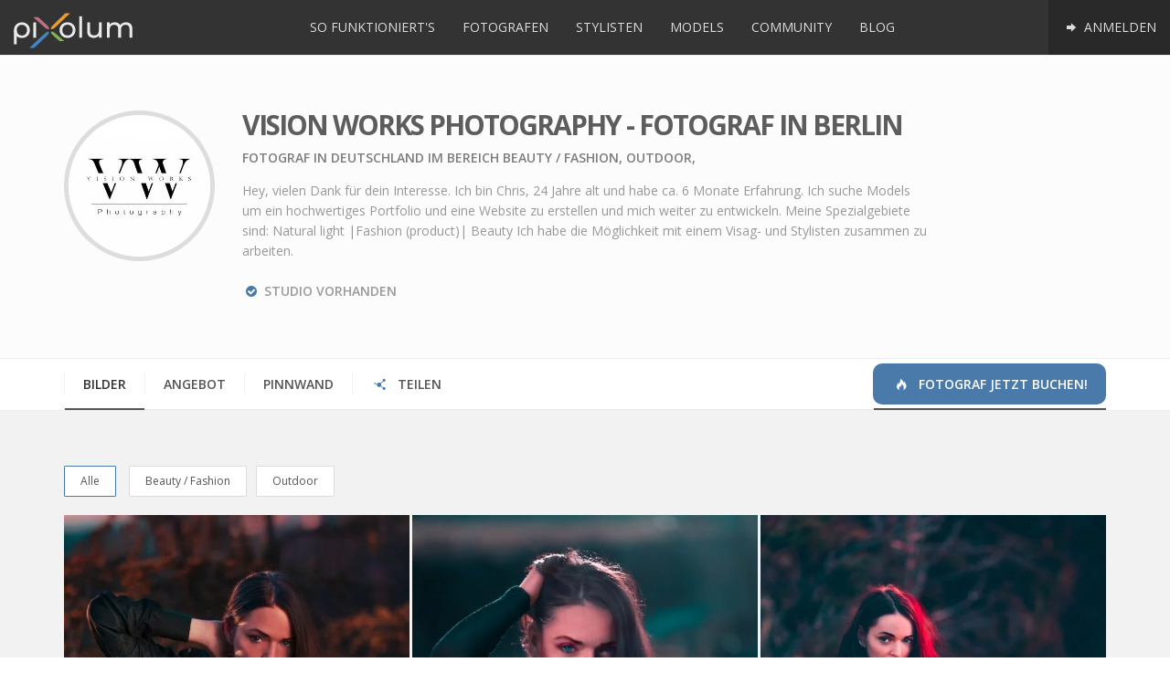

--- FILE ---
content_type: text/html; charset=UTF-8
request_url: https://www.pixolum.com/fotograf/vision-works-photography
body_size: 7504
content:
<!DOCTYPE HTML>
<html lang="de">
<head>
    
<title>Vision Works Photography - Fotograf in Berlin für dein Fotoshooting</title>

<meta name="description" content="Fotoshooting bei Vision Works Photography buchen! Fotograf aus Berlin (Deutschland) mit Leidenschaft! Diese Bilder werden dich überzeugen!" />
<meta name="keywords" content="Vision Works Photography,Fotograf männlich, Fotograf,Fotograf Berlin,Beauty / Fashion,Outdoor," />
<meta name="author" content="pixolum" />
<meta name="robots" content="index, follow, noodp" />
<meta name="revisit-after" content="1 days" />
<meta name="google-site-verification" content="FyaWF77UbeXPkmLdPAEh38o3y_VCJkxRXTNY3ThUrhc"/>
<meta name="msvalidate.01" content="462BFF60D9A7C0C7BB842C926998EB87"/>
<meta name="viewport" content="width=device-width, initial-scale=1.0" />

<meta property="og:title" content="Vision Works Photography - Fotograf in Berlin für dein Fotoshooting" />
<meta property="og:description" content="Fotoshooting bei Vision Works Photography buchen! Fotograf aus Berlin (Deutschland) mit Leidenschaft! Diese Bilder werden dich überzeugen!" />
<meta property="og:image" content="https://assets.pixolum.com/profile/uploads/22709/profimg/fotograf-berlin-deutschland-vision-works-photography-640210922.jpg" />
<meta property="og:url" content="https://www.pixolum.com/fotograf/vision-works-photography" />
<meta property="og:type" content="website" />
<meta property="og:site_name" content="pixolum" />
<meta property="profile:username" content="Vision Works Photography" />
<meta property="profile:gender" content="male" />
<meta property="article:publisher" content="https://www.facebook.com/pixolum" />
<meta property="fb:app_id" content="610034495689295" />

<meta name="twitter:card" content="summary_large_image" />
<meta name="twitter:site" content="@pixolum" />
<meta name="twitter:title" content="Vision Works Photography - Fotograf in Berlin für dein Fotoshooting" />
<meta name="twitter:description" content="Fotoshooting bei Vision Works Photography buchen! Fotograf aus Berlin (Deutschland) mit Leidenschaft! Diese Bilder werden dich überzeugen!" />
<meta name="twitter:creator" content="@pixolum" />
<meta name="twitter:image" content="https://assets.pixolum.com/profile/uploads/22709/profimg/fotograf-berlin-deutschland-vision-works-photography-640210922.jpg" />
<meta name="twitter:domain" content="pixolum.com" />
<meta name="twitter:url" content="https://www.pixolum.com/fotograf/vision-works-photography" />

    <base href="https://www.pixolum.com/"/>
    <link rel="canonical" href="https://www.pixolum.com/fotograf/vision-works-photography" />
        <link rel="alternate" hreflang="de" href="https://www.pixolum.com/de/fotograf/vision-works-photography"/>
    <link rel="alternate" hreflang="de-ch" href="https://www.pixolum.com/de/fotograf/vision-works-photography"/>
    <link rel="alternate" hreflang="de-de" href="https://www.pixolum.com/de/fotograf/vision-works-photography"/>
    <link rel="alternate" hreflang="de-at" href="https://www.pixolum.com/de/fotograf/vision-works-photography"/>
    <link rel="alternate" hreflang="x-default" href="https://www.pixolum.com/fotograf/vision-works-photography" />
    
    <link rel="dns-prefetch" href="//fonts.googleapis.com/">
    <link href='https://fonts.gstatic.com' rel='preconnect' crossorigin>
    <link rel="dns-prefetch" href="//google-analytics.com">
    <link rel="dns-prefetch" href="//connect.facebook.net">
    <link rel="dns-prefetch" href="//assets.pixolum.com/">
    <link type="text/css" rel="stylesheet" href="https://fonts.googleapis.com/css?family=Open+Sans:400,600,700,800"/>
        <link type="text/css" rel="stylesheet" href="https://assets.pixolum.com/css/main.min_15b.css">
        

    <!--[if lt IE 9]>
    <script src="//oss.maxcdn.com/libs/html5shiv/3.7.0/html5shiv.js"></script>
    <script src="//oss.maxcdn.com/libs/respond.js/1.3.0/respond.min.js"></script>
    <![endif]-->

    <!-- Favicon / Apple-Icons -->
    <link rel="shortcut icon" href="https://assets.pixolum.com/images/favicons/favicon.ico?v=8">
    <link rel="apple-touch-icon" sizes="57x57" href="https://assets.pixolum.com/images/favicons/apple-icon-57x57.png?v=8">
    <link rel="apple-touch-icon" sizes="60x60" href="https://assets.pixolum.com/images/favicons/apple-icon-60x60.png?v=8">
    <link rel="apple-touch-icon" sizes="72x72" href="https://assets.pixolum.com/images/favicons/apple-icon-72x72.png?v=8">
    <link rel="apple-touch-icon" sizes="76x76" href="https://assets.pixolum.com/images/favicons/apple-icon-76x76.png?v=8">
    <link rel="apple-touch-icon" sizes="114x114" href="https://assets.pixolum.com/images/favicons/apple-icon-114x114.png?v=8">
    <link rel="apple-touch-icon" sizes="120x120" href="https://assets.pixolum.com/images/favicons/apple-icon-120x120.png?v=8">
    <link rel="apple-touch-icon" sizes="144x144" href="https://assets.pixolum.com/images/favicons/apple-icon-144x144.png?v=8">
    <link rel="apple-touch-icon" sizes="152x152" href="https://assets.pixolum.com/images/favicons/apple-icon-152x152.png?v=8">
    <link rel="apple-touch-icon" sizes="180x180" href="https://assets.pixolum.com/images/favicons/apple-icon-180x180.png?v=8">
    <link rel="icon" type="image/png" sizes="192x192"  href="https://assets.pixolum.com/images/favicons/android-icon-192x192.png?v=8">
    <link rel="icon" type="image/png" sizes="32x32" href="https://assets.pixolum.com/images/favicons/favicon-32x32.png?v=8">
    <link rel="icon" type="image/png" sizes="96x96" href="https://assets.pixolum.com/images/favicons/favicon-96x96.png?v=8">
    <link rel="icon" type="image/png" sizes="16x16" href="https://assets.pixolum.com/images/favicons/favicon-16x16.png?v=8">
    <meta name="msapplication-TileColor" content="#ffffff">
    <meta name="msapplication-TileImage" content="https://assets.pixolum.com/images/favicons/ms-icon-144x144.png?v=8">
    <meta name="theme-color" content="#ffffff">

</head>

<body>

<div id="fb-root"></div>


<div id="wrap">

    <nav class="mynav">
        <a href='https://www.pixolum.com/' class="mynav__nav mynav__nav--left">
            <p><img src="https://assets.pixolum.com/images/pixolum-main-logo.svg" class="img-responsive" alt="pixolum"></p>
        </a>

        <div class="mynav__nav mynav__nav--burger jq-mynav-burger">
            <span class="icon-bar"></span>
            <span class="icon-bar"></span>
            <span class="icon-bar"></span>
        </div>

        <div class="mynav__hiddenmobile">
            <div class="mynav__trenner"></div>
            	<ul class="mynav__nav mynav__nav--right">
		<li class="active tippitall" data-act='login'><a href="#" class=""> <i class="icon-right"></i> Anmelden</a></li>
	</ul>


<ul class="mynav__nav mynav__nav--middle">
	<li><a class="" href="https://www.pixolum.com/sofunktionierts"> So funktioniert's</a></li>
	<li><a class="" href="https://www.pixolum.com/fotografen"> Fotografen </a></li>
	<li><a class="" href="https://www.pixolum.com/stylisten"> Stylisten </a></li>
	<li><a class="" href="https://www.pixolum.com/models"> Models </a></li>
	<li><a class="" href="https://www.pixolum.com/community"> Community</a></li>
	<li><a class="" href="https://www.pixolum.com/blog/"> Blog</a></li>
</ul>
        </div>
    </nav>

    

    <main>
        <div id="content">
            <span id='site_id' data-href='fotograf'></span>
            <div class="member__overlay">
    <div class="member__overlay--icon">
        <i class="icon-spin2 animate-spin"></i>
    </div>
</div>

<div id="identify" data-mid="22709"></div>
<span class="jq-see-lightbox-deeplink" data-targetimg=""></span>

<div class="section__greydrop member__head">
    <div class="container">
        <div class="row">
            <div class="col-md-2 col-sm-3">
                <img src='https://assets.pixolum.com/profile/uploads/22709/profimg/thumb-fotograf-berlin-deutschland-vision-works-photography-640210922.jpg' alt="Fotograf Vision Works Photography" class='img-responsive member__profimg'/>
            </div>
            <div class="col-md-8 col-sm-9">
                <h1 class="member__title">Vision Works Photography - Fotograf in Berlin</h1>
                <h2 class="member__subtitle">Fotograf in Deutschland im Bereich Beauty / Fashion, Outdoor, </h2>
                <p class="member__desc">Hey, vielen Dank f&uuml;r dein Interesse.

Ich bin Chris, 24 Jahre alt und habe ca. 6 Monate Erfahrung.

Ich suche Models um ein hochwertiges Portfolio und eine Website zu erstellen und mich weiter zu entwickeln.

Meine Spezialgebiete sind: 

Natural light |Fashion (product)| Beauty

Ich habe die M&ouml;glichkeit mit einem Visag- und Stylisten zusammen zu arbeiten.</p>
                <div class="trenner_20"></div>
                <ul class="member_footerinfo">
                    <li><i class='icon-ok-circled'></i> Studio vorhanden</li>                </ul>
                <div class="trenner_0"></div>

                
            </div>

        </div>
    </div>
</div>


<div class="container">
    <div class="tabmenu tabmenu--notcentered tabmenu--mobilesee" id="tabmenu">
        <ul class="tabmenu__itemlist">
            <li class="tabmenu__itemlist--item jq-tabmenu-switchcontent" data-target="gallery"><a href="#" class="active">Bilder</a></li>
            <li class="tabmenu__itemlist--item jq-tabmenu-switchcontent" data-target="properties"><a href="#" class="">Angebot</a></li>
            <li class="tabmenu__itemlist--item jq-tabmenu-switchcontent" data-target="rating"><a href="#" class="">Pinnwand</a></li>
                        <li class="tabmenu__itemlist--item jq-tabmenu-switchcontent" data-target="share"><a href="#"><i class="icon-share hidden-sm hidden-xs"></i> Teilen</a></li>
                                    <li class="tabmenu__itemlist--item tabmenu__itemlist--item--colored">
                <a href="fotografen" class="active"><i class='icon-fire-1'></i> Fotograf jetzt buchen!</a>
            </li>
                    </ul>
    </div>
</div>


<div class="section__greydrop">
    <div class="container">

        <div id="gallery" class="imagestream imagestream--noheight jq-imagestream-loadscroll jq-selector-content" >
            <div class="jq-imagestream__images imagestream__imagessdf">
                <div id='filters-container' class='cbp-l-filters-button'>
            	<div data-filter='*' class='cbp-filter-item-active cbp-filter-item'>
					Alle <div class='cbp-filter-counter'></div>
                </div>
				<div data-filter='.cat-BEAUTY' class='cbp-filter-item'>
						Beauty / Fashion <div class='cbp-filter-counter'></div>
					</div><div data-filter='.cat-OUTSHO' class='cbp-filter-item'>
						Outdoor <div class='cbp-filter-counter'></div>
					</div>
            </div><div class='pixolum-members--loading'><i class='icon-spin2 animate-spin'></i></div>
										<div id='490977' class='pixolum-members cbp-l-grid-masonry' data-layout='grid' data-size='big' data-hasmorepics='yes' data-piccat='22709' data-person_or_stream='person'><div class='cbp-item cat-all cat-BEAUTY identity' id='img_55738'>
										<a class='cbp-caption cbp-lightbox' data-title='<div class="lightbox__hidden__info" data-pid="55738" data-type="Fotograf" data-profillink="de/fotograf/vision-works-photography" data-category="Beauty / Fashion" data-likes="0" data-profimg="https://assets.pixolum.com/profile/uploads/22709/profimg/mini-fotograf-berlin-deutschland-vision-works-photography-640210922.webp" data-itemtype="person" data-username="Vision Works Photography">Vision Works Photography</div>' href='https://assets.pixolum.com/profile/uploads/22709/fotograf-berlin-deutschland-vision-works-photography-1252034902.webp'>
											<div class='cbp-caption-defaultWrap'>
												<img src='https://assets.pixolum.com/profile/uploads/22709/thumb-fotograf-berlin-deutschland-vision-works-photography-1252034902.webp' alt='fotograf berlin deutschland vision works photography | pixolum' >
												
											</div>
										</a>
										<div class='image_footer_caption hidden-xs'>
											<div class='image_footer_caption-profilbild'><a href='de/fotograf/vision-works-photography'><img src='https://assets.pixolum.com/profile/uploads/22709/profimg/mini-fotograf-berlin-deutschland-vision-works-photography-640210922.webp'/></a></div>
											<div class='image_footer_caption-text'><a href='de/fotograf/vision-works-photography'>Vision Works Photography | Fotograf</a></div>
											<div class='image_footer_caption-piclike like' data-id='55738' data-type='image'><i class='icon-heart-empty'></i><span>0</span></div>
											<div class='image_footer_caption-comment'><i class='icon-comment-empty'></i> <span>0</span></div>
											<div class='trenner_0'></div>
										</div>
									</div><div class='cbp-item cat-all cat-BEAUTY identity' id='img_55741'>
										<a class='cbp-caption cbp-lightbox' data-title='<div class="lightbox__hidden__info" data-pid="55741" data-type="Fotograf" data-profillink="de/fotograf/vision-works-photography" data-category="Beauty / Fashion" data-likes="0" data-profimg="https://assets.pixolum.com/profile/uploads/22709/profimg/mini-fotograf-berlin-deutschland-vision-works-photography-640210922.webp" data-itemtype="person" data-username="Vision Works Photography">Vision Works Photography</div>' href='https://assets.pixolum.com/profile/uploads/22709/fotograf-berlin-deutschland-vision-works-photography-1478083176.webp'>
											<div class='cbp-caption-defaultWrap'>
												<img src='https://assets.pixolum.com/profile/uploads/22709/thumb-fotograf-berlin-deutschland-vision-works-photography-1478083176.webp' alt='fotograf berlin deutschland vision works photography | pixolum' >
												
											</div>
										</a>
										<div class='image_footer_caption hidden-xs'>
											<div class='image_footer_caption-profilbild'><a href='de/fotograf/vision-works-photography'><img src='https://assets.pixolum.com/profile/uploads/22709/profimg/mini-fotograf-berlin-deutschland-vision-works-photography-640210922.webp'/></a></div>
											<div class='image_footer_caption-text'><a href='de/fotograf/vision-works-photography'>Vision Works Photography | Fotograf</a></div>
											<div class='image_footer_caption-piclike like' data-id='55741' data-type='image'><i class='icon-heart-empty'></i><span>0</span></div>
											<div class='image_footer_caption-comment'><i class='icon-comment-empty'></i> <span>0</span></div>
											<div class='trenner_0'></div>
										</div>
									</div><div class='cbp-item cat-all cat-OUTSHO identity' id='img_55739'>
										<a class='cbp-caption cbp-lightbox' data-title='<div class="lightbox__hidden__info" data-pid="55739" data-type="Fotograf" data-profillink="de/fotograf/vision-works-photography" data-category="Outdoor" data-likes="0" data-profimg="https://assets.pixolum.com/profile/uploads/22709/profimg/mini-fotograf-berlin-deutschland-vision-works-photography-640210922.webp" data-itemtype="person" data-username="Vision Works Photography">Vision Works Photography</div>' href='https://assets.pixolum.com/profile/uploads/22709/fotograf-berlin-deutschland-vision-works-photography-308312008.webp'>
											<div class='cbp-caption-defaultWrap'>
												<img src='https://assets.pixolum.com/profile/uploads/22709/thumb-fotograf-berlin-deutschland-vision-works-photography-308312008.webp' alt='fotograf berlin deutschland vision works photography | pixolum' >
												
											</div>
										</a>
										<div class='image_footer_caption hidden-xs'>
											<div class='image_footer_caption-profilbild'><a href='de/fotograf/vision-works-photography'><img src='https://assets.pixolum.com/profile/uploads/22709/profimg/mini-fotograf-berlin-deutschland-vision-works-photography-640210922.webp'/></a></div>
											<div class='image_footer_caption-text'><a href='de/fotograf/vision-works-photography'>Vision Works Photography | Fotograf</a></div>
											<div class='image_footer_caption-piclike like' data-id='55739' data-type='image'><i class='icon-heart-empty'></i><span>0</span></div>
											<div class='image_footer_caption-comment'><i class='icon-comment-empty'></i> <span>0</span></div>
											<div class='trenner_0'></div>
										</div>
									</div><div class='cbp-item cat-all cat-BEAUTY identity' id='img_55740'>
										<a class='cbp-caption cbp-lightbox' data-title='<div class="lightbox__hidden__info" data-pid="55740" data-type="Fotograf" data-profillink="de/fotograf/vision-works-photography" data-category="Beauty / Fashion" data-likes="0" data-profimg="https://assets.pixolum.com/profile/uploads/22709/profimg/mini-fotograf-berlin-deutschland-vision-works-photography-640210922.webp" data-itemtype="person" data-username="Vision Works Photography">Vision Works Photography</div>' href='https://assets.pixolum.com/profile/uploads/22709/fotograf-berlin-deutschland-vision-works-photography-1569703404.webp'>
											<div class='cbp-caption-defaultWrap'>
												<img src='https://assets.pixolum.com/profile/uploads/22709/thumb-fotograf-berlin-deutschland-vision-works-photography-1569703404.webp' alt='fotograf berlin deutschland vision works photography | pixolum' >
												
											</div>
										</a>
										<div class='image_footer_caption hidden-xs'>
											<div class='image_footer_caption-profilbild'><a href='de/fotograf/vision-works-photography'><img src='https://assets.pixolum.com/profile/uploads/22709/profimg/mini-fotograf-berlin-deutschland-vision-works-photography-640210922.webp'/></a></div>
											<div class='image_footer_caption-text'><a href='de/fotograf/vision-works-photography'>Vision Works Photography | Fotograf</a></div>
											<div class='image_footer_caption-piclike like' data-id='55740' data-type='image'><i class='icon-heart-empty'></i><span>0</span></div>
											<div class='image_footer_caption-comment'><i class='icon-comment-empty'></i> <span>0</span></div>
											<div class='trenner_0'></div>
										</div>
									</div></div>                <div class="trenner_40"></div>
            </div>
            <div class="trenner_40"></div>
        </div>
        <div id="rating" class="member__content--hidden jq-selector-content"><div class="row row-flex row-flex-wrap">
    <div class="col-md-6 col-sm-6">
        <div class="section__content--previewbox section__content--previewbox-morepad">
            <h3>Pinnwand</h3>
            <a class='tippitall' data-act='login'><b>Melde dich an</b></a> um einen Beitrag zu verfassen<hr/><div class='pinnwand_22709'></div><div class='comment__head clearfix' id='pinnwand_22709' data-itemid='22709' data-load-amounts='' data-loads-done='0'
							  data-load-initial='3' data-load-add='4' data-itemtype='pinnwand'>
								  <i class='icon-comment-empty'></i> 0 Einträge<span style='margin-left: 20px;'></span>
								  
								  
							  </div>
							  <div class='trenner_10'></div>         </div>
    </div>

    <div class="col-md-6 col-sm-6">
        <div class="section__content--previewbox section__content--previewbox-morepad">
            <h3>Bewertungen</h3>
            <div class='rating_22709'></div><div class='comment__head clearfix' id='rating_22709' data-itemid='22709' data-load-amounts='' data-loads-done='0'
							  data-load-initial='3' data-load-add='4' data-itemtype='rating'>
								  <i class='icon-comment-empty'></i> 0 Bewertungen<span style='margin-left: 20px;'></span>
								  
								  <span class='pull-right'>
							<div class='rateit' data-rateit-value='0' data-rateit-ispreset='true' data-rateit-readonly='true'></div>
						  	<span class='badge rating'>0</span>
   						  </span>
							  </div>
							  <div class='trenner_10'></div>         </div>
    </div>
</div>
</div>
        <div id="contact" class="member__content--hidden jq-selector-content jq-map-toggle-second"><div class="row row-flex row-flex-wrap">
    <div class="col-md-4 col-sm-6 col-xs-12">
        <div class="section__content--previewbox section__content--previewbox-morepad">
            <h3>Kontakt und Social</h3>
                                    <address itemprop="address" itemscope="" itemtype="http://schema.org/PostalAddress">

                            <p>Richard-Sorge-Stra&szlig;e 73a</p><p>10249 Berlin</p><p>Deutschland</p>                        </address>
                    </div>
    </div>

    <div class="col-md-8 col-sm-6 col-xs-12">
        <div class="section__content--previewbox section__content--previewbox-morepad">
            <div id="jq-map" class="map map--medium map--hidden" data-dataholderdiv="#jq-map" data-map_array='[["Vision Works Photography","52.5203514099","13.4473314285",1,"Richard-Sorge-Stra&szlig;e 73a","10249 Berlin","de\/fotograf\/vision-works-photography","Fotograf"]]'></div>
        </div>
    </div>
</div>

</div>
        <div id="properties" class="member__content--hidden jq-selector-content"><div class="row row-flex row-flex-wrap">
    <div class="col-md-4 col-sm-6">
        <div class="section__content--previewbox section__content--previewbox-morepad">
                                    <h3>Stärken</h3>
                    <div class="skills">
                        <div class='trenner_5'></div>

                        
                            <h4>Beauty / Fashion <span class="pull-right">100%</span></h4>
                            <div class="progress progress-u progress-xxs">
                                <div style="width: 100%" aria-valuemax="100" aria-valuemin="0" aria-valuenow="100" role="progressbar" class="progress-bar progress-bar-u"></div>
                            </div>

                        
                            <h4>Bildbearbeitung <span class="pull-right">90%</span></h4>
                            <div class="progress progress-u progress-xxs">
                                <div style="width: 90%" aria-valuemax="100" aria-valuemin="0" aria-valuenow="90" role="progressbar" class="progress-bar progress-bar-u"></div>
                            </div>

                        
                            <h4>Werbung <span class="pull-right">50%</span></h4>
                            <div class="progress progress-u progress-xxs">
                                <div style="width: 50%" aria-valuemax="100" aria-valuemin="0" aria-valuenow="50" role="progressbar" class="progress-bar progress-bar-u"></div>
                            </div>

                        
                            <h4>Outdoor <span class="pull-right">80%</span></h4>
                            <div class="progress progress-u progress-xxs">
                                <div style="width: 80%" aria-valuemax="100" aria-valuemin="0" aria-valuenow="80" role="progressbar" class="progress-bar progress-bar-u"></div>
                            </div>

                        
                            <h4>Firmen / Industrie <span class="pull-right">80%</span></h4>
                            <div class="progress progress-u progress-xxs">
                                <div style="width: 80%" aria-valuemax="100" aria-valuemin="0" aria-valuenow="80" role="progressbar" class="progress-bar progress-bar-u"></div>
                            </div>

                                            </div>
                
        </div>
    </div>

    <div class="col-md-4 col-sm-6">
        <div class="section__content--previewbox section__content--previewbox-morepad">
            <h3>Arbeitsbereiche</h3>
             <ul class='hashtags'><li><a href='fotografen/beauty-shooting-beautyfotograf'>#Beauty / Fashion</a></li><li><a href='fotografen/outdoor-shooting-preise-outdoorfotografie'>#Outdoor</a></li></ul>            <div class="trenner_0"></div>
        </div>
    </div>

    <div class="col-md-4 col-sm-6">
        <div class="section__content--previewbox section__content--previewbox-morepad">

        </div>
    </div>
</div>
</div>
        <div id="community" class="member__content--hidden jq-selector-content">
            <ul class="member_functions">
                <li class='like justtip' data-html='true' data-id='22709' data-type='person' title='Das Profil gefällt..<br/>Noch keine Likes erhalten'>
						<i class='icon-heart-empty mediumblack'></i> Gefällt mir
					</li>                <li class='tippitall justtip' data-username='Vision Works Photography' data-persid='22709' data-act='request' data-func='favorit' data-html='true' title='Favorit hinzufügen'>
						<i class='icon-star'></i> Favorit
					</li>                <li class='tippitall justtip' data-username='Vision Works Photography' data-persid='22709' data-act='request' data-func='contact' data-html='true' title='Kontaktanfrage'>
						<i class='icon-user-add'></i> Kontakt
					</li>                <li class='tippitall justtip' data-username='Vision Works Photography' data-persid='22709' data-act='message' data-func='create' data-html='true'	title='Nachricht'>
						<i class='icon-mail-alt mediumblack'></i> Nachricht
					</li>                <li class='tippitall justtip' data-username='Vision Works Photography' data-persid='22709' data-act='report' data-html='true'	title='Mitglied melden'>
						<i class='icon-attention'></i> Melden
					</li>            </ul>
            <div class="trenner_0"></div>
        </div>
        <div id="share" class="member__content--hidden jq-selector-content">
            <div class="center addthis_sharing_toolbox"></div>
        </div>
    </div>
</div>
        </div>
    </main>

</div>

<footer>
    <div class="footer">
        <div class="container">
            <div class="row">
                <div class="col-md-3 col-sm-6">
                    <h4>Pixolum</h4>
                    <ul>
                        <li><a href="https://www.pixolum.com/pixolum/uberuns">&Uuml;ber uns</a></li>
                        <li><a href='https://www.pixolum.com/pixolum/faq'>FAQ</a></li>
                        <li><a href='https://www.pixolum.com/pixolum/kontakt'>Kontakt</a></li>
                        <li><a href='https://www.pixolum.com/pixolum/presse'>Presse</a></li>
                        <li><a href="https://www.pixolum.com/pixolum/agb">AGB / Datenschutzerklärung</a></li>
                    </ul>
                </div>

                <div class="col-md-3 col-sm-6">
                    <div class="trenner_30 visible-xs"></div>
                    <h4>Mitglieder</h4>
                    <ul>
                        <li><a href='https://www.pixolum.com/pixolum/funktionen'>Funktionen</a></li>
                        <li><a href="https://www.pixolum.com/fotografen">Fotografen</a></li>
                        <li><a href="https://www.pixolum.com/models">Models</a></li>
                        <li><a href="https://www.pixolum.com/stylisten">Stylisten</a></li>
                        <li><a href="https://www.pixolum.com/community">Community</a></li>
                        <li><a href="https://www.pixolum.com/registrieren">Registrieren</a></li>
                        <li><a href="https://www.pixolum.com/preise">Preise</a></li>

                    </ul>
                </div>

                <div class="col-md-3 col-sm-6">
                    <div class="trenner_30 visible-sm visible-xs"></div>
                    <h4>Nichts verpassen</h4>
                    <div class="footer__social">
                        <a href="https://www.pinterest.de/pixolum/" title="folge uns auf Pinterest" rel="publisher" class="justtip foot" target="_blank"><i class="icon-pinterest-circled"></i></a>
                        <a href="https://www.instagram.com/pixolum_com/" class="justtip" title="follow us on Instagram" target="_blank"><i class="icon-instagram"></i></a>
                        <a href="https://twitter.com/pixolum" class="justtip foot" title="follow us on Twitter" target="_blank"><i class="icon-twitter-squared"></i></a>
                        <a href="https://www.facebook.com/pixolum" class="justtip" title="follow us on Facebook" target="_blank"><i class="icon-facebook-squared"></i></a>
                    </div>
                    <div class='trenner_10'></div>
                    <ul>
                        <li><a href="https://www.pixolum.com/pixolum/newsletter">Newsletter anmelden</a></li>
                        <li><a href="https://www.pixolum.com/suche">Mitglied suchen</a></li>
                        <li><a href="https://www.pixolum.com/blog/">Blog</a></li>
                    </ul>
                </div>

                <!--
                <div class="col-md-3 col-sm-6">
                    <div class="trenner_30 visible-sm visible-xs"></div>
                    <h4>Fotograf finden</h4>
                    <ul>
                        <li><a href="https://www.pixolum.com/fotografen/zuerich-fotostudio-fotoshooting">Fotograf Zürich</a></li>
                        <li><a href="https://www.pixolum.com/fotografen/winterthur-fotostudio-fotoshooting">Fotograf Winterthur</a></li>
                        <li><a href="https://www.pixolum.com/fotografen/bern-fotostudio-fotoshooting">Fotograf Bern</a></li>
                        <li><a href="https://www.pixolum.com/fotografen/luzern-fotostudio-fotoshooting">Fotograf Luzern</a></li>
                        <li><a href="https://www.pixolum.com/fotografen/basel-fotostudio-fotoshooting">Fotograf Basel</a></li>
                        <li><a href="https://www.pixolum.com/fotografen/st-gallen-fotostudio-fotoshooting">Fotograf St.Gallen</a></li>
                        <li><a href="https://www.pixolum.com/fotografen/zug-fotostudio-fotoshooting">Fotograf Zug</a></li>
                    </ul>
                </div>
                -->
            </div>
        </div>
    </div>

    <div class="footer_sub">
        <div class="container text-center">
            <p class="withlove">pixolum wird mit <i class="icon-heart mediumred"></i> in Zürich gemacht.</p>
            <p>© pixolum 2026 | pixolum ist ein Produkt der <a class="mediumgrey" title="primcon" href="http://www.primcon.ch" target="_blank">primcon GmbH</a> | CDN hosting <a title="KeyCDN" href="https://www.keycdn.com/?a=2" target="_blank">KeyCDN</a></p>
        </div>
    </div>
</footer>

<div id='loc' data-lang='de' data-href='fotograf' data-topic='vision-works-photography' data-cdn='https://assets.pixolum.com/' data-subb='' data-location='online'></div>
<noscript><img height="1" width="1" style="display:none" src="https://www.facebook.com/tr?id=686833114817159&ev=PageView&noscript=1"/></noscript>

<!-- JS -->
<script type="text/javascript" src="https://assets.pixolum.com/js/dist/boot.min.js" async></script>
<script type="text/javascript" src="//maps.google.com/maps/api/js?key=AIzaSyAvXBqKR4OERTfEmhnqyJcta-8kcLuEVIQ&v=3&amp;libraries=places" async></script>


    <script type="text/javascript" src="//s7.addthis.com/js/300/addthis_widget.js#pubid=ra-55eef2842be31c41" async="async"></script>


<!-- Google tag (gtag.js) -->
<script async src="https://www.googletagmanager.com/gtag/js?id=G-99B2VJV9N7"></script>
<script>
    window.dataLayer = window.dataLayer || [];
    function gtag(){dataLayer.push(arguments);}
    gtag('js', new Date());

    gtag('config', 'G-99B2VJV9N7');
</script>

<!-- Google tag (gtag.js)
<script async src="https://www.googletagmanager.com/gtag/js?id=AW-1000493270"></script>
<script>
    window.dataLayer = window.dataLayer || [];
    function gtag(){dataLayer.push(arguments);}
    gtag('js', new Date());

    gtag('config', 'AW-1000493270');
</script> -->

<div class="trenner_0"></div>
</body>
</html>
